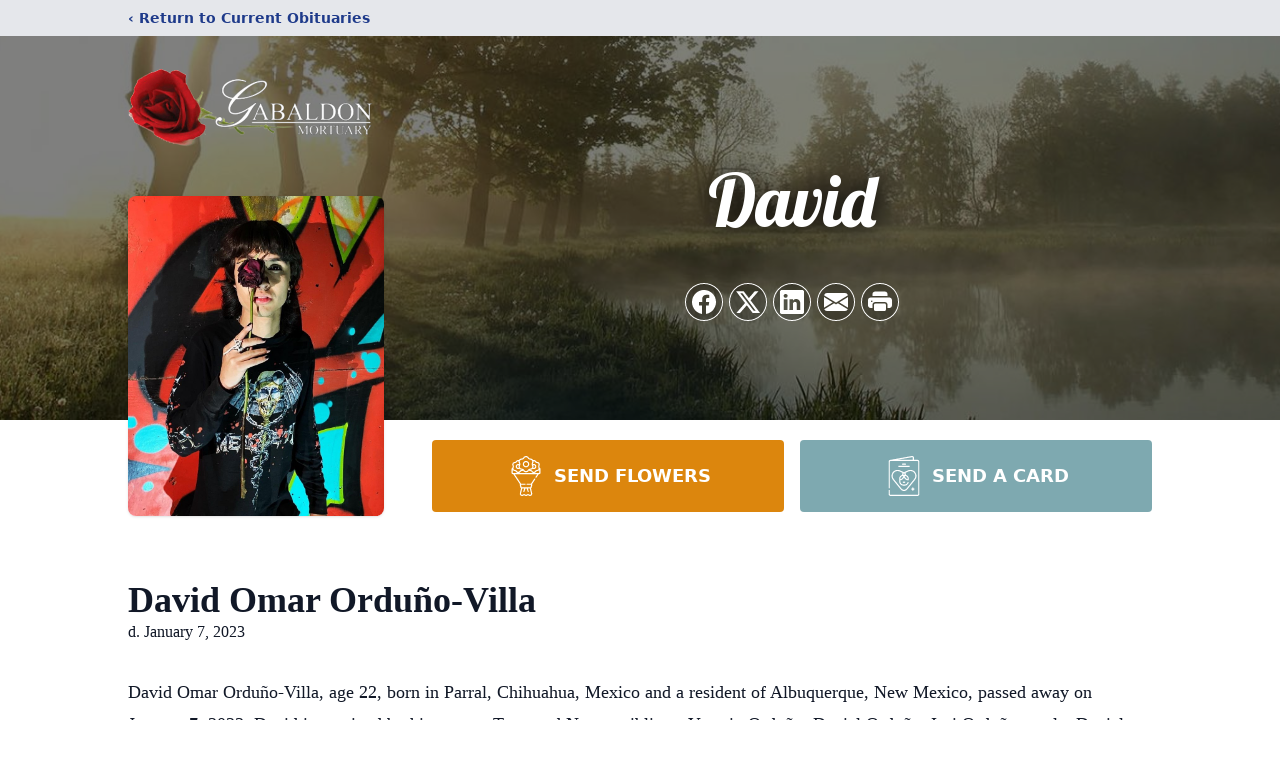

--- FILE ---
content_type: text/html; charset=utf-8
request_url: https://www.google.com/recaptcha/enterprise/anchor?ar=1&k=6LcbbdchAAAAACfJSwlYWC-B0SdWY-Q3eqVMXIrp&co=aHR0cHM6Ly93d3cuZ2FiYWxkb25tb3J0dWFyeWluYy5jb206NDQz&hl=en&type=image&v=N67nZn4AqZkNcbeMu4prBgzg&theme=light&size=invisible&badge=bottomright&anchor-ms=20000&execute-ms=30000&cb=uvob7mlh30xm
body_size: 48467
content:
<!DOCTYPE HTML><html dir="ltr" lang="en"><head><meta http-equiv="Content-Type" content="text/html; charset=UTF-8">
<meta http-equiv="X-UA-Compatible" content="IE=edge">
<title>reCAPTCHA</title>
<style type="text/css">
/* cyrillic-ext */
@font-face {
  font-family: 'Roboto';
  font-style: normal;
  font-weight: 400;
  font-stretch: 100%;
  src: url(//fonts.gstatic.com/s/roboto/v48/KFO7CnqEu92Fr1ME7kSn66aGLdTylUAMa3GUBHMdazTgWw.woff2) format('woff2');
  unicode-range: U+0460-052F, U+1C80-1C8A, U+20B4, U+2DE0-2DFF, U+A640-A69F, U+FE2E-FE2F;
}
/* cyrillic */
@font-face {
  font-family: 'Roboto';
  font-style: normal;
  font-weight: 400;
  font-stretch: 100%;
  src: url(//fonts.gstatic.com/s/roboto/v48/KFO7CnqEu92Fr1ME7kSn66aGLdTylUAMa3iUBHMdazTgWw.woff2) format('woff2');
  unicode-range: U+0301, U+0400-045F, U+0490-0491, U+04B0-04B1, U+2116;
}
/* greek-ext */
@font-face {
  font-family: 'Roboto';
  font-style: normal;
  font-weight: 400;
  font-stretch: 100%;
  src: url(//fonts.gstatic.com/s/roboto/v48/KFO7CnqEu92Fr1ME7kSn66aGLdTylUAMa3CUBHMdazTgWw.woff2) format('woff2');
  unicode-range: U+1F00-1FFF;
}
/* greek */
@font-face {
  font-family: 'Roboto';
  font-style: normal;
  font-weight: 400;
  font-stretch: 100%;
  src: url(//fonts.gstatic.com/s/roboto/v48/KFO7CnqEu92Fr1ME7kSn66aGLdTylUAMa3-UBHMdazTgWw.woff2) format('woff2');
  unicode-range: U+0370-0377, U+037A-037F, U+0384-038A, U+038C, U+038E-03A1, U+03A3-03FF;
}
/* math */
@font-face {
  font-family: 'Roboto';
  font-style: normal;
  font-weight: 400;
  font-stretch: 100%;
  src: url(//fonts.gstatic.com/s/roboto/v48/KFO7CnqEu92Fr1ME7kSn66aGLdTylUAMawCUBHMdazTgWw.woff2) format('woff2');
  unicode-range: U+0302-0303, U+0305, U+0307-0308, U+0310, U+0312, U+0315, U+031A, U+0326-0327, U+032C, U+032F-0330, U+0332-0333, U+0338, U+033A, U+0346, U+034D, U+0391-03A1, U+03A3-03A9, U+03B1-03C9, U+03D1, U+03D5-03D6, U+03F0-03F1, U+03F4-03F5, U+2016-2017, U+2034-2038, U+203C, U+2040, U+2043, U+2047, U+2050, U+2057, U+205F, U+2070-2071, U+2074-208E, U+2090-209C, U+20D0-20DC, U+20E1, U+20E5-20EF, U+2100-2112, U+2114-2115, U+2117-2121, U+2123-214F, U+2190, U+2192, U+2194-21AE, U+21B0-21E5, U+21F1-21F2, U+21F4-2211, U+2213-2214, U+2216-22FF, U+2308-230B, U+2310, U+2319, U+231C-2321, U+2336-237A, U+237C, U+2395, U+239B-23B7, U+23D0, U+23DC-23E1, U+2474-2475, U+25AF, U+25B3, U+25B7, U+25BD, U+25C1, U+25CA, U+25CC, U+25FB, U+266D-266F, U+27C0-27FF, U+2900-2AFF, U+2B0E-2B11, U+2B30-2B4C, U+2BFE, U+3030, U+FF5B, U+FF5D, U+1D400-1D7FF, U+1EE00-1EEFF;
}
/* symbols */
@font-face {
  font-family: 'Roboto';
  font-style: normal;
  font-weight: 400;
  font-stretch: 100%;
  src: url(//fonts.gstatic.com/s/roboto/v48/KFO7CnqEu92Fr1ME7kSn66aGLdTylUAMaxKUBHMdazTgWw.woff2) format('woff2');
  unicode-range: U+0001-000C, U+000E-001F, U+007F-009F, U+20DD-20E0, U+20E2-20E4, U+2150-218F, U+2190, U+2192, U+2194-2199, U+21AF, U+21E6-21F0, U+21F3, U+2218-2219, U+2299, U+22C4-22C6, U+2300-243F, U+2440-244A, U+2460-24FF, U+25A0-27BF, U+2800-28FF, U+2921-2922, U+2981, U+29BF, U+29EB, U+2B00-2BFF, U+4DC0-4DFF, U+FFF9-FFFB, U+10140-1018E, U+10190-1019C, U+101A0, U+101D0-101FD, U+102E0-102FB, U+10E60-10E7E, U+1D2C0-1D2D3, U+1D2E0-1D37F, U+1F000-1F0FF, U+1F100-1F1AD, U+1F1E6-1F1FF, U+1F30D-1F30F, U+1F315, U+1F31C, U+1F31E, U+1F320-1F32C, U+1F336, U+1F378, U+1F37D, U+1F382, U+1F393-1F39F, U+1F3A7-1F3A8, U+1F3AC-1F3AF, U+1F3C2, U+1F3C4-1F3C6, U+1F3CA-1F3CE, U+1F3D4-1F3E0, U+1F3ED, U+1F3F1-1F3F3, U+1F3F5-1F3F7, U+1F408, U+1F415, U+1F41F, U+1F426, U+1F43F, U+1F441-1F442, U+1F444, U+1F446-1F449, U+1F44C-1F44E, U+1F453, U+1F46A, U+1F47D, U+1F4A3, U+1F4B0, U+1F4B3, U+1F4B9, U+1F4BB, U+1F4BF, U+1F4C8-1F4CB, U+1F4D6, U+1F4DA, U+1F4DF, U+1F4E3-1F4E6, U+1F4EA-1F4ED, U+1F4F7, U+1F4F9-1F4FB, U+1F4FD-1F4FE, U+1F503, U+1F507-1F50B, U+1F50D, U+1F512-1F513, U+1F53E-1F54A, U+1F54F-1F5FA, U+1F610, U+1F650-1F67F, U+1F687, U+1F68D, U+1F691, U+1F694, U+1F698, U+1F6AD, U+1F6B2, U+1F6B9-1F6BA, U+1F6BC, U+1F6C6-1F6CF, U+1F6D3-1F6D7, U+1F6E0-1F6EA, U+1F6F0-1F6F3, U+1F6F7-1F6FC, U+1F700-1F7FF, U+1F800-1F80B, U+1F810-1F847, U+1F850-1F859, U+1F860-1F887, U+1F890-1F8AD, U+1F8B0-1F8BB, U+1F8C0-1F8C1, U+1F900-1F90B, U+1F93B, U+1F946, U+1F984, U+1F996, U+1F9E9, U+1FA00-1FA6F, U+1FA70-1FA7C, U+1FA80-1FA89, U+1FA8F-1FAC6, U+1FACE-1FADC, U+1FADF-1FAE9, U+1FAF0-1FAF8, U+1FB00-1FBFF;
}
/* vietnamese */
@font-face {
  font-family: 'Roboto';
  font-style: normal;
  font-weight: 400;
  font-stretch: 100%;
  src: url(//fonts.gstatic.com/s/roboto/v48/KFO7CnqEu92Fr1ME7kSn66aGLdTylUAMa3OUBHMdazTgWw.woff2) format('woff2');
  unicode-range: U+0102-0103, U+0110-0111, U+0128-0129, U+0168-0169, U+01A0-01A1, U+01AF-01B0, U+0300-0301, U+0303-0304, U+0308-0309, U+0323, U+0329, U+1EA0-1EF9, U+20AB;
}
/* latin-ext */
@font-face {
  font-family: 'Roboto';
  font-style: normal;
  font-weight: 400;
  font-stretch: 100%;
  src: url(//fonts.gstatic.com/s/roboto/v48/KFO7CnqEu92Fr1ME7kSn66aGLdTylUAMa3KUBHMdazTgWw.woff2) format('woff2');
  unicode-range: U+0100-02BA, U+02BD-02C5, U+02C7-02CC, U+02CE-02D7, U+02DD-02FF, U+0304, U+0308, U+0329, U+1D00-1DBF, U+1E00-1E9F, U+1EF2-1EFF, U+2020, U+20A0-20AB, U+20AD-20C0, U+2113, U+2C60-2C7F, U+A720-A7FF;
}
/* latin */
@font-face {
  font-family: 'Roboto';
  font-style: normal;
  font-weight: 400;
  font-stretch: 100%;
  src: url(//fonts.gstatic.com/s/roboto/v48/KFO7CnqEu92Fr1ME7kSn66aGLdTylUAMa3yUBHMdazQ.woff2) format('woff2');
  unicode-range: U+0000-00FF, U+0131, U+0152-0153, U+02BB-02BC, U+02C6, U+02DA, U+02DC, U+0304, U+0308, U+0329, U+2000-206F, U+20AC, U+2122, U+2191, U+2193, U+2212, U+2215, U+FEFF, U+FFFD;
}
/* cyrillic-ext */
@font-face {
  font-family: 'Roboto';
  font-style: normal;
  font-weight: 500;
  font-stretch: 100%;
  src: url(//fonts.gstatic.com/s/roboto/v48/KFO7CnqEu92Fr1ME7kSn66aGLdTylUAMa3GUBHMdazTgWw.woff2) format('woff2');
  unicode-range: U+0460-052F, U+1C80-1C8A, U+20B4, U+2DE0-2DFF, U+A640-A69F, U+FE2E-FE2F;
}
/* cyrillic */
@font-face {
  font-family: 'Roboto';
  font-style: normal;
  font-weight: 500;
  font-stretch: 100%;
  src: url(//fonts.gstatic.com/s/roboto/v48/KFO7CnqEu92Fr1ME7kSn66aGLdTylUAMa3iUBHMdazTgWw.woff2) format('woff2');
  unicode-range: U+0301, U+0400-045F, U+0490-0491, U+04B0-04B1, U+2116;
}
/* greek-ext */
@font-face {
  font-family: 'Roboto';
  font-style: normal;
  font-weight: 500;
  font-stretch: 100%;
  src: url(//fonts.gstatic.com/s/roboto/v48/KFO7CnqEu92Fr1ME7kSn66aGLdTylUAMa3CUBHMdazTgWw.woff2) format('woff2');
  unicode-range: U+1F00-1FFF;
}
/* greek */
@font-face {
  font-family: 'Roboto';
  font-style: normal;
  font-weight: 500;
  font-stretch: 100%;
  src: url(//fonts.gstatic.com/s/roboto/v48/KFO7CnqEu92Fr1ME7kSn66aGLdTylUAMa3-UBHMdazTgWw.woff2) format('woff2');
  unicode-range: U+0370-0377, U+037A-037F, U+0384-038A, U+038C, U+038E-03A1, U+03A3-03FF;
}
/* math */
@font-face {
  font-family: 'Roboto';
  font-style: normal;
  font-weight: 500;
  font-stretch: 100%;
  src: url(//fonts.gstatic.com/s/roboto/v48/KFO7CnqEu92Fr1ME7kSn66aGLdTylUAMawCUBHMdazTgWw.woff2) format('woff2');
  unicode-range: U+0302-0303, U+0305, U+0307-0308, U+0310, U+0312, U+0315, U+031A, U+0326-0327, U+032C, U+032F-0330, U+0332-0333, U+0338, U+033A, U+0346, U+034D, U+0391-03A1, U+03A3-03A9, U+03B1-03C9, U+03D1, U+03D5-03D6, U+03F0-03F1, U+03F4-03F5, U+2016-2017, U+2034-2038, U+203C, U+2040, U+2043, U+2047, U+2050, U+2057, U+205F, U+2070-2071, U+2074-208E, U+2090-209C, U+20D0-20DC, U+20E1, U+20E5-20EF, U+2100-2112, U+2114-2115, U+2117-2121, U+2123-214F, U+2190, U+2192, U+2194-21AE, U+21B0-21E5, U+21F1-21F2, U+21F4-2211, U+2213-2214, U+2216-22FF, U+2308-230B, U+2310, U+2319, U+231C-2321, U+2336-237A, U+237C, U+2395, U+239B-23B7, U+23D0, U+23DC-23E1, U+2474-2475, U+25AF, U+25B3, U+25B7, U+25BD, U+25C1, U+25CA, U+25CC, U+25FB, U+266D-266F, U+27C0-27FF, U+2900-2AFF, U+2B0E-2B11, U+2B30-2B4C, U+2BFE, U+3030, U+FF5B, U+FF5D, U+1D400-1D7FF, U+1EE00-1EEFF;
}
/* symbols */
@font-face {
  font-family: 'Roboto';
  font-style: normal;
  font-weight: 500;
  font-stretch: 100%;
  src: url(//fonts.gstatic.com/s/roboto/v48/KFO7CnqEu92Fr1ME7kSn66aGLdTylUAMaxKUBHMdazTgWw.woff2) format('woff2');
  unicode-range: U+0001-000C, U+000E-001F, U+007F-009F, U+20DD-20E0, U+20E2-20E4, U+2150-218F, U+2190, U+2192, U+2194-2199, U+21AF, U+21E6-21F0, U+21F3, U+2218-2219, U+2299, U+22C4-22C6, U+2300-243F, U+2440-244A, U+2460-24FF, U+25A0-27BF, U+2800-28FF, U+2921-2922, U+2981, U+29BF, U+29EB, U+2B00-2BFF, U+4DC0-4DFF, U+FFF9-FFFB, U+10140-1018E, U+10190-1019C, U+101A0, U+101D0-101FD, U+102E0-102FB, U+10E60-10E7E, U+1D2C0-1D2D3, U+1D2E0-1D37F, U+1F000-1F0FF, U+1F100-1F1AD, U+1F1E6-1F1FF, U+1F30D-1F30F, U+1F315, U+1F31C, U+1F31E, U+1F320-1F32C, U+1F336, U+1F378, U+1F37D, U+1F382, U+1F393-1F39F, U+1F3A7-1F3A8, U+1F3AC-1F3AF, U+1F3C2, U+1F3C4-1F3C6, U+1F3CA-1F3CE, U+1F3D4-1F3E0, U+1F3ED, U+1F3F1-1F3F3, U+1F3F5-1F3F7, U+1F408, U+1F415, U+1F41F, U+1F426, U+1F43F, U+1F441-1F442, U+1F444, U+1F446-1F449, U+1F44C-1F44E, U+1F453, U+1F46A, U+1F47D, U+1F4A3, U+1F4B0, U+1F4B3, U+1F4B9, U+1F4BB, U+1F4BF, U+1F4C8-1F4CB, U+1F4D6, U+1F4DA, U+1F4DF, U+1F4E3-1F4E6, U+1F4EA-1F4ED, U+1F4F7, U+1F4F9-1F4FB, U+1F4FD-1F4FE, U+1F503, U+1F507-1F50B, U+1F50D, U+1F512-1F513, U+1F53E-1F54A, U+1F54F-1F5FA, U+1F610, U+1F650-1F67F, U+1F687, U+1F68D, U+1F691, U+1F694, U+1F698, U+1F6AD, U+1F6B2, U+1F6B9-1F6BA, U+1F6BC, U+1F6C6-1F6CF, U+1F6D3-1F6D7, U+1F6E0-1F6EA, U+1F6F0-1F6F3, U+1F6F7-1F6FC, U+1F700-1F7FF, U+1F800-1F80B, U+1F810-1F847, U+1F850-1F859, U+1F860-1F887, U+1F890-1F8AD, U+1F8B0-1F8BB, U+1F8C0-1F8C1, U+1F900-1F90B, U+1F93B, U+1F946, U+1F984, U+1F996, U+1F9E9, U+1FA00-1FA6F, U+1FA70-1FA7C, U+1FA80-1FA89, U+1FA8F-1FAC6, U+1FACE-1FADC, U+1FADF-1FAE9, U+1FAF0-1FAF8, U+1FB00-1FBFF;
}
/* vietnamese */
@font-face {
  font-family: 'Roboto';
  font-style: normal;
  font-weight: 500;
  font-stretch: 100%;
  src: url(//fonts.gstatic.com/s/roboto/v48/KFO7CnqEu92Fr1ME7kSn66aGLdTylUAMa3OUBHMdazTgWw.woff2) format('woff2');
  unicode-range: U+0102-0103, U+0110-0111, U+0128-0129, U+0168-0169, U+01A0-01A1, U+01AF-01B0, U+0300-0301, U+0303-0304, U+0308-0309, U+0323, U+0329, U+1EA0-1EF9, U+20AB;
}
/* latin-ext */
@font-face {
  font-family: 'Roboto';
  font-style: normal;
  font-weight: 500;
  font-stretch: 100%;
  src: url(//fonts.gstatic.com/s/roboto/v48/KFO7CnqEu92Fr1ME7kSn66aGLdTylUAMa3KUBHMdazTgWw.woff2) format('woff2');
  unicode-range: U+0100-02BA, U+02BD-02C5, U+02C7-02CC, U+02CE-02D7, U+02DD-02FF, U+0304, U+0308, U+0329, U+1D00-1DBF, U+1E00-1E9F, U+1EF2-1EFF, U+2020, U+20A0-20AB, U+20AD-20C0, U+2113, U+2C60-2C7F, U+A720-A7FF;
}
/* latin */
@font-face {
  font-family: 'Roboto';
  font-style: normal;
  font-weight: 500;
  font-stretch: 100%;
  src: url(//fonts.gstatic.com/s/roboto/v48/KFO7CnqEu92Fr1ME7kSn66aGLdTylUAMa3yUBHMdazQ.woff2) format('woff2');
  unicode-range: U+0000-00FF, U+0131, U+0152-0153, U+02BB-02BC, U+02C6, U+02DA, U+02DC, U+0304, U+0308, U+0329, U+2000-206F, U+20AC, U+2122, U+2191, U+2193, U+2212, U+2215, U+FEFF, U+FFFD;
}
/* cyrillic-ext */
@font-face {
  font-family: 'Roboto';
  font-style: normal;
  font-weight: 900;
  font-stretch: 100%;
  src: url(//fonts.gstatic.com/s/roboto/v48/KFO7CnqEu92Fr1ME7kSn66aGLdTylUAMa3GUBHMdazTgWw.woff2) format('woff2');
  unicode-range: U+0460-052F, U+1C80-1C8A, U+20B4, U+2DE0-2DFF, U+A640-A69F, U+FE2E-FE2F;
}
/* cyrillic */
@font-face {
  font-family: 'Roboto';
  font-style: normal;
  font-weight: 900;
  font-stretch: 100%;
  src: url(//fonts.gstatic.com/s/roboto/v48/KFO7CnqEu92Fr1ME7kSn66aGLdTylUAMa3iUBHMdazTgWw.woff2) format('woff2');
  unicode-range: U+0301, U+0400-045F, U+0490-0491, U+04B0-04B1, U+2116;
}
/* greek-ext */
@font-face {
  font-family: 'Roboto';
  font-style: normal;
  font-weight: 900;
  font-stretch: 100%;
  src: url(//fonts.gstatic.com/s/roboto/v48/KFO7CnqEu92Fr1ME7kSn66aGLdTylUAMa3CUBHMdazTgWw.woff2) format('woff2');
  unicode-range: U+1F00-1FFF;
}
/* greek */
@font-face {
  font-family: 'Roboto';
  font-style: normal;
  font-weight: 900;
  font-stretch: 100%;
  src: url(//fonts.gstatic.com/s/roboto/v48/KFO7CnqEu92Fr1ME7kSn66aGLdTylUAMa3-UBHMdazTgWw.woff2) format('woff2');
  unicode-range: U+0370-0377, U+037A-037F, U+0384-038A, U+038C, U+038E-03A1, U+03A3-03FF;
}
/* math */
@font-face {
  font-family: 'Roboto';
  font-style: normal;
  font-weight: 900;
  font-stretch: 100%;
  src: url(//fonts.gstatic.com/s/roboto/v48/KFO7CnqEu92Fr1ME7kSn66aGLdTylUAMawCUBHMdazTgWw.woff2) format('woff2');
  unicode-range: U+0302-0303, U+0305, U+0307-0308, U+0310, U+0312, U+0315, U+031A, U+0326-0327, U+032C, U+032F-0330, U+0332-0333, U+0338, U+033A, U+0346, U+034D, U+0391-03A1, U+03A3-03A9, U+03B1-03C9, U+03D1, U+03D5-03D6, U+03F0-03F1, U+03F4-03F5, U+2016-2017, U+2034-2038, U+203C, U+2040, U+2043, U+2047, U+2050, U+2057, U+205F, U+2070-2071, U+2074-208E, U+2090-209C, U+20D0-20DC, U+20E1, U+20E5-20EF, U+2100-2112, U+2114-2115, U+2117-2121, U+2123-214F, U+2190, U+2192, U+2194-21AE, U+21B0-21E5, U+21F1-21F2, U+21F4-2211, U+2213-2214, U+2216-22FF, U+2308-230B, U+2310, U+2319, U+231C-2321, U+2336-237A, U+237C, U+2395, U+239B-23B7, U+23D0, U+23DC-23E1, U+2474-2475, U+25AF, U+25B3, U+25B7, U+25BD, U+25C1, U+25CA, U+25CC, U+25FB, U+266D-266F, U+27C0-27FF, U+2900-2AFF, U+2B0E-2B11, U+2B30-2B4C, U+2BFE, U+3030, U+FF5B, U+FF5D, U+1D400-1D7FF, U+1EE00-1EEFF;
}
/* symbols */
@font-face {
  font-family: 'Roboto';
  font-style: normal;
  font-weight: 900;
  font-stretch: 100%;
  src: url(//fonts.gstatic.com/s/roboto/v48/KFO7CnqEu92Fr1ME7kSn66aGLdTylUAMaxKUBHMdazTgWw.woff2) format('woff2');
  unicode-range: U+0001-000C, U+000E-001F, U+007F-009F, U+20DD-20E0, U+20E2-20E4, U+2150-218F, U+2190, U+2192, U+2194-2199, U+21AF, U+21E6-21F0, U+21F3, U+2218-2219, U+2299, U+22C4-22C6, U+2300-243F, U+2440-244A, U+2460-24FF, U+25A0-27BF, U+2800-28FF, U+2921-2922, U+2981, U+29BF, U+29EB, U+2B00-2BFF, U+4DC0-4DFF, U+FFF9-FFFB, U+10140-1018E, U+10190-1019C, U+101A0, U+101D0-101FD, U+102E0-102FB, U+10E60-10E7E, U+1D2C0-1D2D3, U+1D2E0-1D37F, U+1F000-1F0FF, U+1F100-1F1AD, U+1F1E6-1F1FF, U+1F30D-1F30F, U+1F315, U+1F31C, U+1F31E, U+1F320-1F32C, U+1F336, U+1F378, U+1F37D, U+1F382, U+1F393-1F39F, U+1F3A7-1F3A8, U+1F3AC-1F3AF, U+1F3C2, U+1F3C4-1F3C6, U+1F3CA-1F3CE, U+1F3D4-1F3E0, U+1F3ED, U+1F3F1-1F3F3, U+1F3F5-1F3F7, U+1F408, U+1F415, U+1F41F, U+1F426, U+1F43F, U+1F441-1F442, U+1F444, U+1F446-1F449, U+1F44C-1F44E, U+1F453, U+1F46A, U+1F47D, U+1F4A3, U+1F4B0, U+1F4B3, U+1F4B9, U+1F4BB, U+1F4BF, U+1F4C8-1F4CB, U+1F4D6, U+1F4DA, U+1F4DF, U+1F4E3-1F4E6, U+1F4EA-1F4ED, U+1F4F7, U+1F4F9-1F4FB, U+1F4FD-1F4FE, U+1F503, U+1F507-1F50B, U+1F50D, U+1F512-1F513, U+1F53E-1F54A, U+1F54F-1F5FA, U+1F610, U+1F650-1F67F, U+1F687, U+1F68D, U+1F691, U+1F694, U+1F698, U+1F6AD, U+1F6B2, U+1F6B9-1F6BA, U+1F6BC, U+1F6C6-1F6CF, U+1F6D3-1F6D7, U+1F6E0-1F6EA, U+1F6F0-1F6F3, U+1F6F7-1F6FC, U+1F700-1F7FF, U+1F800-1F80B, U+1F810-1F847, U+1F850-1F859, U+1F860-1F887, U+1F890-1F8AD, U+1F8B0-1F8BB, U+1F8C0-1F8C1, U+1F900-1F90B, U+1F93B, U+1F946, U+1F984, U+1F996, U+1F9E9, U+1FA00-1FA6F, U+1FA70-1FA7C, U+1FA80-1FA89, U+1FA8F-1FAC6, U+1FACE-1FADC, U+1FADF-1FAE9, U+1FAF0-1FAF8, U+1FB00-1FBFF;
}
/* vietnamese */
@font-face {
  font-family: 'Roboto';
  font-style: normal;
  font-weight: 900;
  font-stretch: 100%;
  src: url(//fonts.gstatic.com/s/roboto/v48/KFO7CnqEu92Fr1ME7kSn66aGLdTylUAMa3OUBHMdazTgWw.woff2) format('woff2');
  unicode-range: U+0102-0103, U+0110-0111, U+0128-0129, U+0168-0169, U+01A0-01A1, U+01AF-01B0, U+0300-0301, U+0303-0304, U+0308-0309, U+0323, U+0329, U+1EA0-1EF9, U+20AB;
}
/* latin-ext */
@font-face {
  font-family: 'Roboto';
  font-style: normal;
  font-weight: 900;
  font-stretch: 100%;
  src: url(//fonts.gstatic.com/s/roboto/v48/KFO7CnqEu92Fr1ME7kSn66aGLdTylUAMa3KUBHMdazTgWw.woff2) format('woff2');
  unicode-range: U+0100-02BA, U+02BD-02C5, U+02C7-02CC, U+02CE-02D7, U+02DD-02FF, U+0304, U+0308, U+0329, U+1D00-1DBF, U+1E00-1E9F, U+1EF2-1EFF, U+2020, U+20A0-20AB, U+20AD-20C0, U+2113, U+2C60-2C7F, U+A720-A7FF;
}
/* latin */
@font-face {
  font-family: 'Roboto';
  font-style: normal;
  font-weight: 900;
  font-stretch: 100%;
  src: url(//fonts.gstatic.com/s/roboto/v48/KFO7CnqEu92Fr1ME7kSn66aGLdTylUAMa3yUBHMdazQ.woff2) format('woff2');
  unicode-range: U+0000-00FF, U+0131, U+0152-0153, U+02BB-02BC, U+02C6, U+02DA, U+02DC, U+0304, U+0308, U+0329, U+2000-206F, U+20AC, U+2122, U+2191, U+2193, U+2212, U+2215, U+FEFF, U+FFFD;
}

</style>
<link rel="stylesheet" type="text/css" href="https://www.gstatic.com/recaptcha/releases/N67nZn4AqZkNcbeMu4prBgzg/styles__ltr.css">
<script nonce="wNiQCeSOfJ_zMGjol2knvw" type="text/javascript">window['__recaptcha_api'] = 'https://www.google.com/recaptcha/enterprise/';</script>
<script type="text/javascript" src="https://www.gstatic.com/recaptcha/releases/N67nZn4AqZkNcbeMu4prBgzg/recaptcha__en.js" nonce="wNiQCeSOfJ_zMGjol2knvw">
      
    </script></head>
<body><div id="rc-anchor-alert" class="rc-anchor-alert"></div>
<input type="hidden" id="recaptcha-token" value="[base64]">
<script type="text/javascript" nonce="wNiQCeSOfJ_zMGjol2knvw">
      recaptcha.anchor.Main.init("[\x22ainput\x22,[\x22bgdata\x22,\x22\x22,\[base64]/[base64]/[base64]/bmV3IHJbeF0oY1swXSk6RT09Mj9uZXcgclt4XShjWzBdLGNbMV0pOkU9PTM/bmV3IHJbeF0oY1swXSxjWzFdLGNbMl0pOkU9PTQ/[base64]/[base64]/[base64]/[base64]/[base64]/[base64]/[base64]/[base64]\x22,\[base64]\\u003d\\u003d\x22,\x22wqvDrMKYwpPDnsKDbykqwqZ/P8OuwqXDjsKaCMKUHsKGw5hfw5lFwo/DkEXCr8KMA34WVWnDuWvCrUQ+Z0Z9RnfDqQTDv1zDscOxRgY6WsKZwqfDm3vDiBHDnMK6wq7Cs8O1woJXw59LO2rDtG/CoSDDsTXDiRnCi8OsAsKiWcKqw4zDtGkQZmDCqcOcwq5uw6tofyfCvz8/HQZvw5F/FydFw4ouw5vDpMOJwodlSMKVwqtlN1xfckTDrMKMOcO1RMOtYyV3wqB4A8KNTkd5wrgYw64fw7TDr8O4wo0yYDrDjsKQw4TDpxNAH1tmccKFN2fDoMKMwox3YsKGQEEJGsOKaMOewo0wAnw5csO8XnzDli7CmMKKw77Cl8OndMOTwqIQw7fDhMKvBC/CvcKCasOpUzhMWcODGHHCoysOw6nDrRbDvmLCuCvDsCbDvnAQwr3DrDTDrsOnNRgBNsKbwqF/[base64]/CvTVLwqYiwr/Ck1jDpBdUw6RMwq7CiVDCisKhV8KKwp7CsjRAwoLDmk5uSsKJbE4Jw6NIw5Qvw7RBwr9ja8OxKMOtfsOWbcOKMMOAw6XDjmfCoFjCg8KtwpnDqcKxYXrDhDQSwonCjMOuwrfCl8KLHit2wo5lwqTDvzoBO8Ofw4jCtDsLwpx3w6kqRcOtwp/DsmguXlVPD8KsPcOowpQoAsO0eGbDksKEH8O7D8OHwowcUsOoU8KXw5pHQQzCvSnDoTd4w4VuSUrDr8KdU8KAwooSUcKAWsKLNkbCucOsSsKXw7PCvsKzJk9swoFJwqfDi3lUwrzDsRxNwp/CosKQHXFWCSMIfsOfDGvCuQ55Ui1kBzTDmDvCq8OnOH85w45mMsORLcK2X8O3woJQwoXDulF/LhrCtC9hTTVFw5ZLYyHCuMO1IEXConNHwoMbMyAFw7fDpcOCw4jCgsOew51lw7zCjghnwpvDj8O2w4jCvsOBSSlzBMOgeCHCgcKdRsOTLifCpy4uw6/CnMOqw57Dh8K1w6gVcsOiGCHDqsOVw4s1w6XDiAPDqsOPZcODP8ONVcKMQUtdw4JWC8O+LXHDmsO5VCLCvl3Dvy4/ZcOOw6gCwr9Dwp9Yw61Iwpdiw6F0MFwGwrpLw6BoRVDDuMKnHcKWecK7FcKVQMOQWXjDthsWw4xARSbDhsOIAEYne8KEWDTChcO6TsOowp7DiMKdajXDlsKvJB3Cq8Kww67Co8ODwoAYbcKywowwECvCiRrCnx/DtcOyQMOuP8O3VGJiwo/DiidiwovChwBqBsOgw4oYXVMCwr3DuMK/LsK1Lz4kUkzDoMKqw4hRw6vDqlPCpwjCsj7Dv09ewoTCtsOww58UDcOUw6TCr8ODw68ZXMKzwqjCusKDa8ORTcOtw5FsNgBuwrbDpUjDjsOcB8OQwp8Sw7JeGcOORsO2wp4Lw6oSZSTDijtUw6/[base64]/CvMKAw7MCwqFVDkQhSMKzwoJqw54NwrcGaMKjwrVxwrdZE8OGIMO1w49BwqXDrFvCisKJw7XDiMO2FjB7bMKuNAnCgMOpwoIrwofDl8OmKMKVw53Cv8OjwpR6T8OUw4l/[base64]/Do8K6wqzDmcO9w75BwqzCv3REBMOow5V7woBbw5RYw7vChcKZA8K3wrfDgsKLbE4zZi/[base64]/DoApAd8OUw47DjlXCmgUXw7k7wpUeCsKBe3ITwqrDj8OyP1d8w45Nw5/[base64]/CpFbCn8KJMsOjw7rDswpZwrZvwq02wpVAwp7Dhl7DvVbCpmgAw6rCpcOawpzDhFDCscKkw7zDp0vDj0bCvTjCk8OhdmDDuzTDmcOAwpHCs8K6EcK3a8KnFsKZNcKvw4rCm8O8w4/CmlwJMCMlYndQUsKvWsO/wrDDg8OxwocFwo/Ds3MRGcKKSSBnJ8OBeGRjw5QQwpcBHMKcJ8O1J8K9cMKeQsKFw5oJZWrCrcOlw6wtS8KdwpJ1w7/CuFPCmcOtw6jCvcKow57DhcOIw6Q0wphUd8OSwoVVUDHDm8OZOsKmw7gIwp7ChGHClsKnw6rDkyLDq8KqShEww6nCgQkBfRtQNCsWYBJrw5PDgF1qB8O8ZMKKCiE8asKWw7LCg2NNeErCr11YX1U2FmHDgGLDjzDCpC/Cl8KQNcOCYcKlM8KWLcOQFmwObzp4f8KITk0aw5DCs8KxYMKYwoNXw6tkw7LDp8OywqQYwq/[base64]/w4LDmcO4H8OpwpjCscOELcKqwqjDv8Occ8OZwpd3EsK1wrHChcOBU8OnI8O4KC3DjXsww5xew67Cr8KKO8KDw63Cs3RrwqLDuMKZwolLIhPCpcORf8KUwpbCqDPCn0klw58Gw74Aw7dLJgTCllk8wp7Dq8KtRMKABkLCtsKCwoZqw5LDjyhPwrFDMCLDvW/CkwJ5w5w6wrZewpt8YnbDisK1w6U0EwlqDwk8Sg17bsOVfRkXw7BRw7vDucOKwpR9Bltdw74AOSF1wp7DmMOmPEzCrldnJMKZR3ZGdMOFw5XDnsK4wqQBAsK/elpjRsKEfsOxwrA9S8K1TjvCpMOdwpfDocOufcOZEyDDi8KEw5LCjRjCrsKsw5N8wpkOwrjDo8K7w7lKEC0JH8Kaw4gHwrLCuQV9w7cuRsOLw75CwoABDcOsecKnw4PDssKyYMKQwrIlw73DvMOnGjkKF8KVIzTCncOcwp1/w4xpwosEw7TDgsOoZ8Kvw7TCp8Kpwr8RMmLDqcKhw4DCqMKONDBAw4jDgcKfE0PCjMO/wpvDrcOLw4bChMOSw6M+w6vCisKSZ8OEfcOyKhbDsXHCs8KhBAHDiMOVw4nDg8OlDAk/N3Qmw5t4wrltw6J0wpFzKELCk3PDlDDCtlsBbcOMOh41wq8Rwr3DnG/DtMOqwq07R8KDEH/DlR3CoMOFZVrCpjzDqCUWHsOxW3E+dVXDrcOBwoU2wpEuS8OewozChCPDosO1w5wHwovCmVTDkis1SQLCqExJcMKZCMOlPMKTbcK3I8KCEjnDo8KuBsKrw6zDvMKSe8Kmw6F8W1bCsSrCknvCmsOAwqxRP0/ChgTCtHtswrR1w4ZBw7V1bmsUwpkCKcOJw7lywqgjPXXCucO6w53DvcOfwokaXSLDlkw3AMO1GsO3w4wVwrvCr8OeLMOcw6PDpWTDkUzCu1bClmPDgsKuDF3DrRVBPlfChMOLwpDDvsKdwovCgcOdwonCgQIafi5/w5bCrDFwYUwwAkMpZMOewp/CmzwPw6jDshlLw4cEdMKNQ8Ozw6/[base64]/DjsOnwrFvwq9hwqnCnMKeP8OLw6h6NTrDisOZG8Oww4k8w5EQw4jDg8OmwqE+wozDu8K/w5Vhw5XDicK0wp7CrMKTw4xFIHzDiMOeQMORwrnDnUZJwqHDln5Sw5stw7BPJMKUw6w+w7wrwqzCgxBCwpPDh8OeckvCvxcTEQkKw7dJAMKHXE4zw5pEw5zDlcOjJ8K5ecO/YS7DhsK1firDvcKwLlcYMsOSw6vDig7DpkA/H8KvYlTClcK3JDgWecOCw7/DssOeAnlpwpnDnR/DtMKzwqDCosObw7kUwq7CnTgqw7Ndwp0ww4Q+ejHCrMKbwqMrwpNSMXonw5M0N8Oxw6HDsz1yYMOQE8K7J8Klw4fDucOfAsKmFsKmwpXCvC/DkgLCogXDtsOgw7/Cn8K7J3vDt15ha8OMwqvCh3NqfgJybmdXQcOKwqF7FTUnKk9Cw58cw7QvwpNrN8KCw6czBMO2wqJ4wq3DhMOcRUQfPEXCvn5sw5HCicKlFEknwqJUDsOMw4nCm0LDvxk1w5lLMMOKAcKgDAfDjwnCicOtwr/Dm8K7W0IFUihPw5QZw6Eiw4jDncOaIUbCl8Kow6tfGRZXw5odw6rCtsOjw7YZOcO3wqTDsS7DvRNFJcOaw5RjD8KoUUDDncKCwp9zwqTCicKgTwXDvMOcwpYCw6QJw4bCnQkHacKBCG9oXhvCo8KzLD0rwp3DgsKkO8OOw4HCtRUQA8OocsKEw7fDjX8PVG/Clj5QfcKXEcK2w6hcBQbCrMOOEiVjcRlqThZUFsKvHUfDnHXDmn42wpTDtFdrw4lywo7CliHDsnNlW0TDj8KrX2vDsHMPw6HDnCHDg8O3ScK/LyJYw6nCmGLCnUFSwpfCsMONbMOvAMONwq7Di8OyYQttGEDDrcOLCCrDk8K9CMKDc8K2VTnCqnBdwpTDuAvCjFjDsBANwqPCicK4wqbDhVpocMKBw6llaV8Kw55zwr8aK8OywqAvwq9Tc2hVwp8ab8K8w5bCgcO/wrMTdcOMw63Dh8KDwq8rAWbCiMKLQMOGdQvDoHw1w63Dv2LCuxBqw4/[base64]/[base64]/DkcO+wqlVMRBgw6QXwqnDhcK4asO/[base64]/CrcOALTEANcOzwqNuFFfDrHBTw4M0S8K0HFZww5jDt3fDqsO/woFKIMOVwo3CvCgTw598aMO/AD7ClEfCnn0LdgrCksOyw6LDjhRZYEYIPMOUwqJvwpAfw5/DuFdoBQHCj0LDvsKcGHXDj8OIwrAswpIlwpQsw4NgWcKcZk4CasOEwojCmHEBw6nDssK1wrQ1QMOKA8OBwpVSwpDDkQHDgsK0w4XDhcKDwpd3w5vCtMKPbxkNw5fCgcK3wosrXcOOFCEBw696TmLDnsOkw7ZxZMK/ejlZw5XCs1NZI2UhKsODw6fCsVtFw6UefMKoJsOGwp3DnlvCrSDCgMOSTsOAZgzCksK5wp3CpXkMwqN1w4k0MsKkwrkVTBvCl08lc3lDE8K1wqvCrnpPeENMwrHCu8KCe8OswqzDm0/[base64]/CqsKjPcOAO8Kqw5oSwojDv8ORXcOlO8O2ccKYciXCkBdIwqfDncKiw6DDoz3CgsOnw6k1DG7Cu3h/w71cRnLCrx3DisO9cXV0bcKpOcOawpDDpx94w7LCnTDDgQzDm8OBwpgfbB3Cl8KNag5fwoEVwow6w7vCsMK/dCk9wqHCnsKdw5gkY0TCgMOpw47Ck2pXw6vDtsOtZhJrJsOjEsOTwprDoGjDtMKPwofDrcO2RcOCRcKQJsOyw6vCkUPDn2p4wrXCokd2JT9ewpMidUM2wrPCgmTDnMKOK8OTWcO8c8KcwqvCtsKsSsOSwrvCgsOwN8OhwrTDsMK8PDbDoS/[base64]/wogCDMOudl5xw6HCocOSDMK2wp/Cjxh/[base64]/CmMKBEsOMfcKVw4TDo1nDslRjwpPCncOYw6QAwr5qw5rCrMOTdyDDqWNoNW3CnA7ChgvClTNxLgHCvcOPdE9zwprDnRrDosOCC8KrIm52fMOZRsKVw5XCji/[base64]/w79rTMO9EHPDrcOybMOnMzDCnx5Yw4DCgVLDncOzw7zDv1JBHCjCjsKqw5h2LMK6wolNwqXCqyXDujZSw5w8w78Bw7PDqXNiwrVTOcOVIDJEd3jDgcOHRF7ClMOBwqcwwo1dw6/[base64]/CoMKewrNVw6dQf8KKI8OHGcKfPsKwEsOVbVLCuGLDnsO7w7vDnQrCuz8lw60hDnbDpcKHw4vDucOYTEXDkxzDjMO1w73DgmhhAcKywpVnw4XDniDDmMK7wow8woobfk/DmBUqcTzDh8O8R8OyAcKNwqrDi2omYcOKwrcow6jCnns4e8Ojwo09wpfDrsK7w7Vewrc9MxYQw4oBGjfCm8KswqUow6/[base64]/T8KBIMO6QcOwwpQdwovDmMK7JcOocsKjw450UWdxw5cCw6RIfwpWLn/DsMO9NFbDp8OlwpvCmU3CpcKVw5TCqwcyRjkowo/[base64]/[base64]/wqLCqnXDnsOSJwfCr1cpey/[base64]/CqgDDhEMww4IVN8K4woslwrsUBUPCtcKDw5wHwrjDkifCpFJYFlrCrMOIeBlowqk1wrBSTX7DhA/DisKaw6Q+w53DmEQxw4kOwp4HEiTCgcKYwrACwpoawqhnw59Fw5oxwp0iQDkhwo/CmwvDm8K5wrjDmRQmN8KkwonDjcKiaQkNHwjDlcKFRnjCosKoUsOuwoTCnzNAGMKDwpQvLcOmw7l7EsK+VsKwAHVRw7rCksOzw6/Cmg40wp5HwpfCqxfDisKdewJnw6BRw4N0XBPCpMOCKVPCpQVVwrtcw65ER8OKY3IYw7DDsMKiEcK2w4Vcw5JtWh84VmnDhmAsBsOIZRDDmMOOR8KWaVcJA8O/[base64]/woMkw53Ch8O+w5fDksKRGQ7DlWnCgTDDvwPCqsKEC0LDqmstXMOSw6o9E8O5GcONw6sFw5/DknzDmgJmw6nCgcOUw4AoWMK0MQ0QOsOUIVzCoxzDi8OXdRksVcKvYh0rwo1MRm/DtV0yaHHDu8Oiw7MYQWLCgQnCj2LDtHUJw6ldwoTDg8K8woPCnMKXw5HDh1nCucKMC2PCncOQBsKqwqk6FMKOW8O1w4U2wrMmLgbDjAzDoXkcQMKoLF3Cnz/Dh3UlTQp8w4Umw44OwrcWw7PDhE3DvcKLw7gvX8KPPmjCuFIBwo/DhcKHfDpqMsO0EcO3UU3DiMKXSxx/[base64]/DkD3DkcKddcOXesK4HsOXV8KxMsOqwrNfwollJi7DnQUXBnjDjS3DqyoOwo5vEQVFYBY1HTLCtsKQSsORJcKew4DDnyLCpD7Dl8OywofDhWp7w4/CgMOtw4UAI8OfY8OgwrTCjSnCoAjChG8JecO2MFTDvyNHGcKyw4cPw7RfRMOlSxoFw7nCkRNQZyY9w5PDk8KkJj3CpsOQwp3ChcOGw5dADnJtwrrCmsKQw6cEGcKxw6jDi8KaCcKjwq/Cj8KWwoDDr0MgG8OhwoAbw6QNN8O6wqrDhMK4DyTDhMORbBvDncKrEhjDmMKcwq/CqCvDokTCqMKUwogAw67DgMOEdlbDt3DCk2XDgcOrwoHCjQvDskEjw4wdf8OVccO/w47Dux7DujTDrT/DiDNtHB8jwpMAwp/ChyZtc8OhH8KEw5JJVmhRwo5KK2DDqw3CpsKKw4LDnMOOwppOwp4pwol3SsKawrAHwrPCr8KIw7IBwqjDpsKRdcOoU8OwAMO3BBcOwpoiw5Z2FcOkwoMbfAvDtMK6JsKJdAnCmcOAwpXDiT3DrcKLw7YOwrdgwp0mw6vCvwATG8KKcWxHBsKCw5x1OhgewpvCli/CjSEQw4fCh3nCqA3DpVZHw5JjwoHDsmZQGznDu0XCpMKaw7NJw4ZtDsKUw4nDuH3DoMOKwrBzw5nDkcOHw53CnmTDnsKRw6cWYcOrbgvCj8O1w59lRnB2wpY/fsKswrDCjHfCtsOLw5nCgQXCmMOfcUvDjFXDpmLCszpJY8Kff8OqPcKTfMKpwoVxQMKMEn9Owrh6BcKsw6LClAkuF0xvV35hw5HCusKDw5p0WMOGJzc2ch1yVsKqOUtwAxN6IyF/wos+Q8OYw7UMwqjCqsO+wr1/ZX52OMKTw510wqrDs8OIWMO8WsKnw47CisKYJ28DwprDpcKwDsKyUsKJw6jCsMO/w4JpaXU1fsOufjhwJGkqw6vCqcOrW0V1FFxJOcKTw4xiw6d+w7powqg9w4/CqEdwJcOWw6UleMOewo/CgiIDw5/DhVDCmsKUdW7Dq8Oqcxo1w4JJw5lXw6RFU8KzUMO1B3HCr8OrP8KKUSA1ScOywrQdw4xedcOIZXwrwrnDgWxoKcKsN23DuGfDjMK6w63CtFdNM8KbMsKvBAnDgMORGSPDosOne0LDlsKVVGbDksKnBS7ChDLDtFXCii7DlVDDjDEwwrrCs8K/[base64]/DlT4Nw5Z0b2vDjS8dDjDCjMKtNMO5w63DgXImw5Mqw6c+wofDkSMpwozDkcO1w55yw53DpsKaw5sEdcOdwofDoQ8vY8KkF8K1Al4Iw6xbCCfDpcK4P8KXw7VRNsK9W3bCklXDsMOmwp/CrMKawpJdGcKBZ8KOwrXDrcK2w5Niw7DDigvDr8KMwqczHCUTYRYBw5PDtsKce8OTB8KKBQTDninCisKWwrsSwrcWUsOBER48w7/[base64]/[base64]/Ds8Kwwo3DvQtIw4kRwr4KD3wkwpbDosO4VcOKfMOud8KrVnUWwpdhwo3DtXHDqA3Cl0M/IcKUwoB2FsOCwq98wpbDgk3Dhk4iwo/Du8Ksw7PDkcOcF8Kfw5HDlcK3woUvQ8OpUWpvw53CrsKXwrfCsFBTHiMKNMKMDVnCpcKMRB/Ds8K1w5LDnMK/w6DCh8KKVcK0w5LDvcO8c8KfX8KRwoEkE1fCrU0VaMKqw47Du8KqR8OocMOWw4A0KG3CuybDsRNaBCAsVn9WYlYPwoVEw44Cwp/Dl8K/[base64]/Cp300V8KVXcOowodtwqvCuMOywoTCgMKfw7NrPcOrwpAQB8KPw6vDs1nCu8OQwrjCr0NMw6vCs1XCtjXCm8ORfyTDtXNBw7bCpQg/w4DDnsKSw5bDghTCi8Oyw44awrTDrVPCv8KZDgYFw7XDgzHDhcKGIcKXe8OFLw/Cr0k2K8KfMMOOWwvDo8OIwpJbX3PCrU8GdMOEw5zCm8K+QsOufcORbsKVw6vCgxLDpUnDncO1VsKGwoxlw4PDqSB9b2DCvQ3ConoPVllBwoXDh0bCosK1ciLCksKHPcKreMKSMlXCtcK1w6fCqsKKUWHCqEjCrTISw4vCmMOQwoHCpMOuw790aTzDoMKlw7JuasO8w4/DtVDDu8OMwqbDnxV3Z8OOwqkfXsK8w4rCklpzUnPDu1Ujw5vCmsOKw5oJeW/CpyVQwqTCpn80fmDDiWZoVcORwqRrUMO5bC4twovCtMK3wqDDhMOew6DDrnLCicKSwq/DjQjCjMOmw4/CrMOmw6dQGmDDpMK/w77Dj8OlMRA8N0vDn8OYwoodccOzZ8Oxw7ZWJcKkw79iw5zCj8K9w5PDjcKywqfCglvDp3rCqBrDrMO/VMKxTMOuccOVwrXDjMOVCFHDtVtPwpchwo0Hw5rCn8KdwoFZwrLCqnkXY3wBwpsdw5PDrivCiV1hwpnCvRhuAQfDjGgcwqDCpm/[base64]/Di8O/wok8HTDDrDZsw6nCrilzw7FgfXlUw4Mbw5pcw7vCjcKDYcKzWTASwqowF8K9wqPClsOKQ13Cnm44w7kkw6/[base64]/CkgbDssK6QiLDlXTDrsKyDsOiw7jDv8KMw4Afw4gnw5wqw4AJwq3DhVJOw4jDh8OaaVxQw546wohnw41qw7QCAMK9wpnCvzkALsKOP8ONw4HDpsK9AifCu3nChsOCJMKheX3CusOlwqPDp8OQWUjDkEAUwpkiw4PCgH4MwpMudSTDlcKPMcO8wq/CoQEHwrwJJDzCiQjCuzsLJcOdFB7DiDLDiUnDlcKRVsKFc2DDucOXBygqKsKVUkbCosKYFMK4U8K9wo4Za17DgcKHH8KRCMOfwq7Dn8K0wrTDjHfCsVoTEMOXQ1rCpcKHwqU5w5PCisOawrzDpBcvw7ZDwr3Chk/[base64]/DpnXDhULCuMKMd1/DgsKdTAE5worCrEjCrMKbwoLDuh7Cpw4GwqZ8ZMOKN1cVw4ACMCfCj8O+w7o+w7BqIXLDv3I9wroSwrTDknfDlsKuw5BxKz7Dr2XCgsKMHsOEw4lmw5ZGIsKyw7zDmWDDqRnCssKLWsOeFynDgDJ1OMO/[base64]/w4XCtG7DscO8w7xBC0DCjsOWw5nDoH4Fw57Ds1LDvMK+w4jCuArDsXjDuMKsw79dAMOoHsKbw6xPVk/Dm2sOc8K2wp4bwrjCmWvDjx7Dg8OVwpHCiEzCg8Kfw6rDkcKjdWZDK8KLwr7CtcOKajrDukbCuMKUByDCtcKnCcOYwpLDhkbDvsOZw4XCvAp5w6QBw4rCvcOlwq/CiVNSWBbDt0TDucKOCsKTIiV4JQYafsKzwpV7wrDCpHMhw65OwpZjGVA/w5gKBgnCsnPDnxJJw6pQwq7CjMKgU8KFITwLwpDCg8OCMwJawpZRw5N0SGfDk8Obw5gYTcOTwoTDkSZwFMODwpTDnW5Lwr5CIMObDlvCly/DgMOQwoR1w4nCgMKcwrTCh8OhelzDnsKwwo1PFsOUw4zDnXQiwp0XEB0swo5Vw6jDjMOuNyg5w4lmw47DqMKyIMKtw71Xw4wkEsK1wqQWwpvDlD15KAQ1wrg4w4LCpsKUwq7Cs055wqh5w4zDn0vDosOkwo8dTcOvLjnClGc4fHfDg8OZIcKvw78/XWvDlzEfS8OJw57CnMKDwrHCiMOJwqPDqsORAxDDuMKnbsKmwpDCpTNtK8Ouw6LCs8Kkw7TCvGTChcOFPSoUSMOtFsKDdgAxTcOqIVjCqMKADQw4w64AfxR/woHChsOOw4fDosOEchx5wqcvwpQXw7LDpQMXwo8ewr/CrMO/RMKJw7LCm3vDg8KrJi4lesKMw7TCp1EwXAzDulXDsiNywrfDm8KiQg/DmjoKFsOowoLCqEvDkcOywrlNwq1vLEUIB1FQw5jCr8KqwrxPMknDjTvDnsOEw4LDn3DDtsObBQ7Dt8K5f8KtT8KvwoTChVPCu8KLw6PCnhvDrcO9w6zDmsO9w7Jjw5ssesOzdDfCo8K5woPCg0DCssOfw7nDnikHGMODw4jDlS/Ch3zCjcK+L1bDvxbCssONRlXCtnkrG8K+wqXDnywTKA/[base64]/Dkh1PMcO6aDgEd2PDhz/ChE3DssKoWsO3OBNUN8Kcw4FvfcOXNMOowrAWPsKowpzDtsO5wp8hQ2kHcmkQw4/DghU0IMKHfXPDksOIWgrDki7CgsKzw7Ugw7nDh8OUwqsfK8Khw6YEwpvCoFjCrsOXwqAMfsOZSQ/DnsOtaCZFwq0PSzDDkMK7w5nCj8KPwrApKcKWNTR2w7wDwo15w4HDrWIEOMODw5PDucOnw7XClcKNwqzDqA8PwqnCu8Ocw7omMsK1wpFdw5vDsCbCn8KSwqnDt1whw5oewr/CgiXDq8Kqw7lUJcO6wr3Ds8K+RlrCrkJjw6/CsDJtT8Oiw4lFShfCl8KUVEbDqcOIbMOGSsOTQ8OtenLCj8OAw5/CiMKsw6PDuDVLwqo7w4hfwqVOb8KPwrcxB2TCi8OGV07CqgF/GgM8ExnDssKOw6fCt8OWwrfConLDtQx/[base64]/[base64]/wpvCvsO9w449XUrCnHhMCU5Kw6hBJ8KXw517wqAcwr/Dk8KCVMOrPmnChlrDjHjCiMOUSR8gw5TCpMKWTV7DnwQGworCjsK1wqHDlVcSwoslAG/CvsK5wplEwrhLwqohworCoTnDocKFeHjCg0YgHm3Dj8KuwqfDm8KeVgkiw7/[base64]/bj/DuyXDljMmbhpXKGDDqsOhUMKeWMKELMOuH8OkeMOuAcOiw5TDui8+TMKTQmQbw6TCuwHCkcKzwp/CiiLDuT8iw5lvwqLDpRomwpLCnsKowrzDlG/DglbDgQzCh3c2w5rCsG1AE8KDV27DisOHJMKuw63CiDg8WcKnNGLCp2rCmz8Fw45Gw47ChAnDvmjDm3rCgXx/Y8OMBsKtI8OudU/DlcKnwr9LwoXDoMKZwrDDocOrw5HCrsK2wq3CpcOUwpsbK01dcF/CmMOMClV+wqwUw4AWw4DChhnDvsO9f0TCrg/[base64]/wpk/A3tyL37Ci8KSwqgDaMOBwr/DlMOSw5FoXjtGasOkw4duw6R2Oi8FRxjCucKFI3TDt8O/w5ULEj7DuMK7wrfCkkjDkAbDkcK7RXLCsAQWMWrDmsOFwoPClsKresKGIlltw6Y+wrrCvcK1w7bCoHBFcE5lGSByw4NUw5Eqw5MTQsOQwoliwqErwp7CmMO+A8KbATpJaBbDq8Oew5M9D8KLwoQOTsKnwr1QN8OUCcOeQsOaA8K9wq/DrC7Du8KbfkxYWsOgw5hXwqDCt0tUQcKywroIGyTCjzwEHxoOGxHDmcKgw7vCsV/ChcKXw6kAw4NGwo41MsONwpcJw4I/w4XDiXxUB8KEw6cWw7kpwrDCsGFqN1DCmcOZexQ1w7TCgMOVwq3ClFTDt8KwL3gfEFYowoAIwo/Doh3Cs0Bmwq5GCHfCi8K8cMOqWsKKwpbCtMOKwr7CuF7DgSQZwqTCmcKbwpoERcKbZhXCr8O4WgPDsG54wq4IwoopHBTCuHZmw6zCgMKfwokOw5J9wo3CrlxwZ8KQw4Qswpx+w7JnKw7DjmDCqQUbw77Dm8Kkw4rCuyI/wpNnaQPDhxnClsKoJ8Kvwo3Dl2jCvMOwwrMiwr0awqRoDlXDvmQjMcO2wqoMVxHDgcK4woVfw5YiEcOwe8KiODpQwqZXw4R+w6EWw55xw4w/w7XDq8KMFsK0TcOZwpE/ZcKHX8KnwppJwr/CkcOyw7/[base64]/CtsKaeMOAwofCiH1owqDDiC0BwppGwrXCuUs2woLDhcKIw6twGcOrasO3Y2/CmEpedkYFJsOsYcKTw7sCP2PDpD7CqnfDm8OLwrvCjgQow4LDln/CuF3ClcOlE8O5UcKuwqzCv8OfasKBw5jCvsKoKsOcw49MwroXIsOKN8OLd8Ocw5BueFXClMO5w5jDg25vF27Co8O0XcOewqt3GMK+w5zDssKWwoDCu8KMwo/CuwrCucKEb8KdOcKjb8KuwpNtM8Okwpsow4hAw5YfX0fDtsKzZcKDPQvDqMKdwqfCplEywrkEL3IgwoPDmi/[base64]/FUPCrFsJYB/DlAXDsi5VSsKNwrbDkWzCjn15P8KFw71DJcKrJy7CisKswrR1IMODJVTCrsO+w7vDj8OIw5HCmgzCpgg4awEvwqbDusOlEsKZW09HJcOFw6pnw4TCv8OtwqjDpsKAwqjDi8KxIFbChUYtwpxmw7nDocK/ThjCnSNow64Lw6PDkcOgw77DmkclwqfDkBMFwo5yEUbDpMKsw6HCqcO+UzlVf1xVw6zCrMK7IFbCuSMOw5jCrUtTw7DDisOEY27CrQzCqDnCoh7CjsKMa8OXwqAcK8KDXsOTw70FWcOmwpo1AcKMw4BSbCvDqcKXVMOxw5ZWwrZnP8K/wofDh8Oaw4LCg8KrYCBbQHB7wqg+c1/ClGNcw7rDgFIDXjjDnsOjHFI+BDPCr8Olw4sIwqHDiWrDpWbDmTTCvMObQz4MHG4OO1wRb8Kcw41LGw06ccK4bsOYA8Olw5QkRn80Ugs/wpjCmcOZaHgQJRjDjMKTw7E6w7XDngpJw6UgazI5S8K6w74ELMKpBFxSwqrDl8OCwrYMwqInw4lrKcOow5nCv8O0HMOzeEF0wrzCg8ORw7nDvFvDpAfDgMORU8O1Hksow7TCgcKNwoImP0VWwp3Cu0vCkMKrfcKZwot2XirDnjTCl1htwo8RMRpRwrljw4/DmcOBG1PCv1/Dp8OjXB7CpAfDjMO7wpVbwpLDq8KuBX/DrlcZPyXCr8OJwofDvsOIwrNSUsO6ScK4wq1EMBscZMOpwrcCw4AAODc8BDdMTsOnw5MdXxwMTFXCkMOoOsOSwrrDskfCpMKdSD/[base64]/[base64]/CusOMwoo8w5UyJMOWwrMhFU9FY8KuUlbDkSfCvMKswr5OwoB2wpfCjVjCmjcqUEIyO8O4w7/[base64]/SkkmwofCn8K1DsKmYMOqQ0o8w7HCkgAuIS4Tw63Clw7DjMKww5fDvV7CiMOPOxLCpsKiKsKRwoTCmnQ6eMKNLcO7eMKfGMOLw4HCm13CksOXfSsOwqYwIMKRSS4FCMOvcMOiwrXDosOlw63CuMKmUMK+Ay5cw4DCrsKGw6xEwrjDk3fCqsOLwr3CsUnCuz/DhnB3w57Cn1BIw7LCjwnDu0M4wq/DpkLCn8OQWVvDnsOgwqVLKMKEZW9oL8KSwrFyw7bDosKzw53Dkg4BdsKmw6vDhMKUwqlCwrQ0QcKqfVTDqXfDnMKPwprDnsK6wo9Aw6TDoHTDo33CicKiwoNYRGEadlvCiS/CjQPCrMO6wo3Dk8OJJcOdb8Ouwo4GAMKOwr4bw4tiw4JDwrlnesO6w4DClx3Ct8K/a00ZdMOGwq3DnBQOwpVEEMOQFMOPLm/Chz5pc2/Dq288w604RcOtC8OJw7nDpmjCojjDv8O7fMO0wq3CoHLCqFLCjkLCpzZ3J8KSwrrChHELwqVxw63CiUNHMEhpPws3w5/DnwLDmcKEZxjCicOeGTh9wqF9wo5Ow5wjwr/Dhw8yw5bDhkLDnMOHNxjCtwYxw6vCgnIyZFLDvR1zM8OoUwXCrXcbwonDssKiwrQMc1vCn0AOEMKhF8KswrfDmAnChH/Dr8O6RsKww4nClcOrw5dUNyTDksKFasK+w7RfBMOfw7cwwqvCmcKiOMKUw70rw5ogfcO6V03Ci8OSwpRSw4zCiMOqwqrDqcO9D1bDsMKVEkjCo1jCjmDCssKPw40xTMOLXjlpBwk6AW4yw4HCtx4Gw7HCqn/DqMOgwpobw5XCqC40Jh/DrRs6D23DsDIowogGBy7Dp8O2wrXCsStFw6pnw5zDpMKDwoLCmVLCrcOQwr8KwrzCvsOBV8KRMRgNw4AyEMOnesKOWy9Ba8OnwqDCqhfDj2lUw5sRNsK1w7fDjcOyw4ReTMOxwo/DnlTDlHYFRE8Xw71aKUfCqMK+w78Qbz5aX0sYwqhLw7cWMsKqBRRIwr09w5Y2WyPDkcOSwp92w5zDs38pW8O1dCBSesOKwojCvcOoJcOADMKmacKQwrc/A3JMwqJJPnPCvUXCocKzw4Icwodwwot8JhTChsKLcy4bwr/DgMKAwqkywpLDnMOnw7Bcfy4pw55Yw7rChMKnUsOtwpBoc8KYw7VNAMOgw6AXKGzCtxjCrRrCqMOKTsKtw7/DlAJ3w4gWw4tuwpFAw6hnw5tjwrM4wrLCsAXCujbCgy3Cn1tcwrYlScKowqxHKT1LJi4aw4s9wqkZw7PDj0RadcK9XsK6QcOzwqbDmj5jSMOowqnClsKAw5HCicKdw4/DpG8Awp0/IwfCqcKOw7BtUMKqeGdVw7U8L8OSw4zCk20Zw7jCq3fDmcOyw487Li7DvsOuwq8afhfDm8KXJsOKS8K2w5UBw6gmdyLDnsOgO8KwOcOoKk3DrEw9w6HCtMOdTV/Cq33ChAxEw63CqQIyIsOsHcO6wqXCuHQHwr/[base64]/CiUYaVsKgBsKFwpw4NMOmwqrDlwE3EHE9w7oTwobDu8OzwpnCg8KCazIVacOKw614wrHDkwY/ZMKIwpTCs8ONHDBHD8OUw4dBwrDCvcKTMFjCkELCn8Kmw6Vfw5rDusKqf8K/LgfDi8OmHHvCl8OdwrfCgsKDwqtcw6LCncKDQsKQS8KddF/Dg8ONbcKfwr80Qy9jw5bDj8OeckM4AMOaw7khwp3CocOAMsObw6Uow4IgUUVWw5lfwqM/JRUdw4towo7DgsKOwqjCq8K+OQLDnwTDksOMw617w4xZwrtOw5tGw5sgw6jDuMOzf8OTfsOqaz4kwozDmMK9w6vCqsO8wo0mw7jCgsK9ZzoqcMK+BcOcO2c9woLDlsObAcOFXCw3w4XCq2/[base64]/[base64]/ZG0YwoBLwo3CtD5nJ8OjwolhYcKGwrLCqsOlwrbCrglCwox3w6ZVw6Ixb2XDl3YLfsKHw4/DoxHDoEZ4HnDDvsOhOsOiwpjDi3bCtSp/[base64]/Dg8gw5EPwrPCtMOxbsOKwoPDmsKTwofCv1U2Z8Kewp85SiVswpHCjhPDpQzCisK4SU3ClyTClcK4BTdeTwEBfsKzw6t+wqNxHQPDuVtCw4vClXhJwq7Cp2jDtcO3eiRvw5kUVFw6w4FiQMKRd8KFw49pEcKOOAPCt0x+ax/Dh8OmJMKedQk8YAfDlcORGUrCkX3CgV3DkE07wqTDgcOje8OWwpTDgsKyw7HDvHt9w7vCqy/DlhbCrTsnw5Q5w7rDj8OdwpPDkcKYP8Ksw7jCgMOvwoLDvAFzNwzDqMKJSsO9wqlEVkA9w60cAWTDoMOmw4bChcOKJ1fDgx3DjDDDhcOtwpo/Ew3DmMO4wq9pwoLDkB0EJsKPwrINIzrCsXp+w6jClcO9F8K0FsKzw6IXbcOuw5/[base64]/ClsKlOEE0CkxlL8OWcMOmBMK1YcOwfA1iEB1lwoJBH8KybcKVT8OkwpPDvcOMw5d3wq7CkEdhw50Uw4fDjsKhTMKQT1gawqTDphI4dhJbThxjw6dYU8K0w7zCgjnCh3XCnAU1DMO0K8KVw77DmcK0WAvDrsKrXCrCnMOBR8OSSgFsMcOMwq/CscKrwoTCoiPDqsOfKMOUw5fDuMKbPMKKJcKewrZbTGlFw4jCuFfDuMO2HBbCjlzCsWduw7TDiDUSKMKdwq/DsELCgS44w6Q3wrPDlE3CpTfClkHCqMK0VcOWw7V/LcO1OXbCp8OEw6PDuCsqBsOSw5nDvCnCri5wYsKKMXLDhMOILwvChwzCm8KbCcOrw7d0AyvDqDLDu2gYw4HDlnHCi8O5woIkTANbbF9fIFFQK8K/w4p6Wk7DtsKWw7fDosKVwrHDpW3CpsOcw7TDoMO2wq4VYFjCpFkkw6PCjMOlKMK5wqfDiS7CrXlEw7wPwpo2SMOiwonCm8O5SzdnDBfDqw1/[base64]/aMOKI8OawoA9w7TCiMKvYl5kw4LCm3JBwoMCecOVXToFRRAJTsKow73Du8O3w5rClcOiw6pqwppETEXDu8KAN0DCoi1nwp1KbsKrwprCusKpw7rDlMOXw6AtwrEBw5vDisK1K8KlwpLCqgs5U1TCmMKdw4Itw6xlwpJBwrnDqw8eWjJ7LHoTbMOYB8O5f8KEwr/DrMK5R8O+w4Udwqp5w6gwJQXCsBREURzDkC/[base64]/Dryo4fsKEw5wowp7DhgPCnyDDj0vClMOxwoHCscOERxpqasOFwrTCs8Oww4HCqsK3C2LCsgrDh8KqdMOew6x/wqXDgMOawohEwrNgfTdUw7/CmsONUMO7w59hwqTDr1XCsUTCkMK3w6fDjcOkW8Ktw6EWwozCisKjwr1Ewr3CuzPDui/[base64]/aVVIQMONf1zDhilLw6PCk25wwrTCkxTCvRAowr4NwoXDusOiwpHCsiYlb8Ood8K9Uw9jDBPDmhjCmcKVwqfDuiNlw63DqMOrBcKSDMOQH8K/wpTCgkbDuMOFw5tzw691wojCqmHDpGQFS8Ouw7jCtMKPwosQbMOswqfCqMOPPR/CsgLCqmbCgnQhV1rCmsKfwo5XB13DgUhuO14jw5Fnw7TCqklybcOmw4BhesK8RScsw7spZcK6w60nwo8GY1d+QcKvwpxrUR3DvMKWNcKKwrgCBcOtw5sBcHPCknDCkATCrVTDnHIcw6svQ8OMwoY7w4wYVkXCksOeU8KRw63CjG/[base64]/DuwIdwrtJwqHDtcKDCcKYRMOUe8OawrB/[base64]/[base64]/DhcOgS8KzwqRLH8OCwpBbesOmw40YFsKLF8K8egBPwpbDpSzDhcOJIMKLwp/CocO9wopFw43CsGTCr8Oiw4nCklDDhMO1wp1Dw7jClRhRw7xgBl/[base64]/[base64]\\u003d\\u003d\x22],null,[\x22conf\x22,null,\x226LcbbdchAAAAACfJSwlYWC-B0SdWY-Q3eqVMXIrp\x22,0,null,null,null,1,[21,125,63,73,95,87,41,43,42,83,102,105,109,121],[7059694,682],0,null,null,null,null,0,null,0,null,700,1,null,0,\[base64]/76lBhn6iwkZoQoZnOKMAhnM8xEZ\x22,0,1,null,null,1,null,0,0,null,null,null,0],\x22https://www.gabaldonmortuaryinc.com:443\x22,null,[3,1,1],null,null,null,1,3600,[\x22https://www.google.com/intl/en/policies/privacy/\x22,\x22https://www.google.com/intl/en/policies/terms/\x22],\x22II4ruG1+/WHIZL1Cjjawc/PcZ82GqJ8pk+mYpXGyrXc\\u003d\x22,1,0,null,1,1769626097170,0,0,[15,80,255,54],null,[66,250],\x22RC-dp3gkJq-NlvADQ\x22,null,null,null,null,null,\x220dAFcWeA5x00Qomy79riiUPF0WW81g7PzXiZw9QbHBDtNGkQAYHDsco2DGQXIl64CT6yjJW1COr0wTENgZvb0ltW5lZqbdupPHUA\x22,1769708897211]");
    </script></body></html>